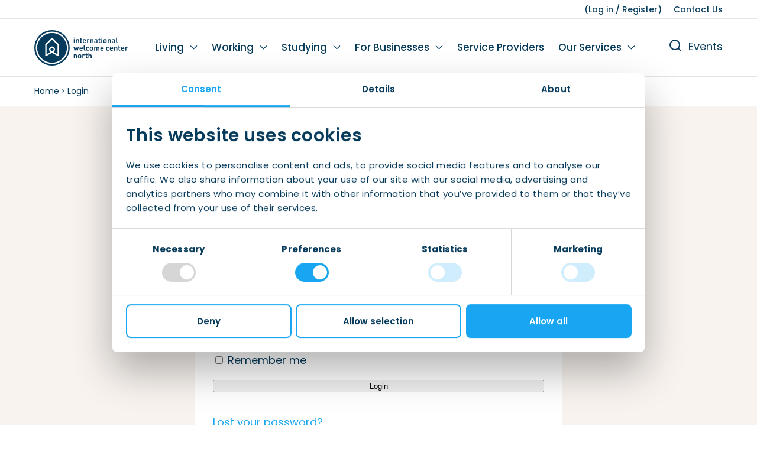

--- FILE ---
content_type: text/html; charset=UTF-8
request_url: https://iwcn.nl/login/?redirect_to=https://iwcn.nl/events/international-coffee-morning-in-groningen-copy/
body_size: 13955
content:

<!doctype html>
<html lang="en-US">
<head>
	<meta http-equiv="X-UA-Compatible" content="IE=edge">
	<meta charset="UTF-8" />
	<meta name="viewport" content="width=device-width, initial-scale=1">

	<link rel="shortcut icon" href="https://iwcn.nl/app/themes/iwcn/favicon.ico" />
	<link rel="pingback" href="https://iwcn.nl/wp/xmlrpc.php" />

	<script id="Cookiebot" src="https://consent.cookiebot.com/uc.js" data-cbid="deff32a5-3fb6-4eae-8e62-743fac24df00" data-blockingmode="auto" type="text/javascript"></script>
	<meta name='robots' content='index, follow, max-image-preview:large, max-snippet:-1, max-video-preview:-1' />
	<style>img:is([sizes="auto" i], [sizes^="auto," i]) { contain-intrinsic-size: 3000px 1500px }</style>
	<meta name="dlm-version" content="5.1.6">
	<!-- This site is optimized with the Yoast SEO plugin v26.8 - https://yoast.com/product/yoast-seo-wordpress/ -->
	<title>Login - IWCN</title>
	<link rel="canonical" href="https://iwcn.nl/login/" />
	<meta property="og:locale" content="en_US" />
	<meta property="og:type" content="article" />
	<meta property="og:title" content="Login - IWCN" />
	<meta property="og:url" content="https://iwcn.nl/login/" />
	<meta property="og:site_name" content="IWCN" />
	<meta property="article:publisher" content="https://www.facebook.com/iwcn.nl/" />
	<meta name="twitter:card" content="summary_large_image" />
	<script type="application/ld+json" class="yoast-schema-graph">{"@context":"https://schema.org","@graph":[{"@type":"WebPage","@id":"https://iwcn.nl/login/","url":"https://iwcn.nl/login/","name":"Login - IWCN","isPartOf":{"@id":"https://iwcn.nl/#website"},"datePublished":"2023-05-22T12:01:38+00:00","breadcrumb":{"@id":"https://iwcn.nl/login/#breadcrumb"},"inLanguage":"en-US","potentialAction":[{"@type":"ReadAction","target":["https://iwcn.nl/login/"]}]},{"@type":"BreadcrumbList","@id":"https://iwcn.nl/login/#breadcrumb","itemListElement":[{"@type":"ListItem","position":1,"name":"Home","item":"https://iwcn.nl/"},{"@type":"ListItem","position":2,"name":"Login"}]},{"@type":"WebSite","@id":"https://iwcn.nl/#website","url":"https://iwcn.nl/","name":"IWCN","description":"The International Welcome Center North","publisher":{"@id":"https://iwcn.nl/#organization"},"potentialAction":[{"@type":"SearchAction","target":{"@type":"EntryPoint","urlTemplate":"https://iwcn.nl/?s={search_term_string}"},"query-input":{"@type":"PropertyValueSpecification","valueRequired":true,"valueName":"search_term_string"}}],"inLanguage":"en-US"},{"@type":"Organization","@id":"https://iwcn.nl/#organization","name":"IWCN (International Welcome Center North)","url":"https://iwcn.nl/","logo":{"@type":"ImageObject","inLanguage":"en-US","@id":"https://iwcn.nl/#/schema/logo/image/","url":"https://iwcn.nl/app/uploads/2023/07/cropped-Logo_IWCN_sRGB.png","contentUrl":"https://iwcn.nl/app/uploads/2023/07/cropped-Logo_IWCN_sRGB.png","width":264,"height":100,"caption":"IWCN (International Welcome Center North)"},"image":{"@id":"https://iwcn.nl/#/schema/logo/image/"},"sameAs":["https://www.facebook.com/iwcn.nl/","https://www.instagram.com/iwcn.nl/","http://linkedin.com/company/iwcn-nl"]}]}</script>
	<!-- / Yoast SEO plugin. -->


<link rel='dns-prefetch' href='//www.googletagmanager.com' />
<link rel='stylesheet' id='wp-block-library-css' href='https://iwcn.nl/wp/wp-includes/css/dist/block-library/style.min.css?ver=6.8.3' media='all' />
<style id='classic-theme-styles-inline-css'>
/*! This file is auto-generated */
.wp-block-button__link{color:#fff;background-color:#32373c;border-radius:9999px;box-shadow:none;text-decoration:none;padding:calc(.667em + 2px) calc(1.333em + 2px);font-size:1.125em}.wp-block-file__button{background:#32373c;color:#fff;text-decoration:none}
</style>
<link rel='stylesheet' id='wc-memberships-blocks-css' href='https://iwcn.nl/app/plugins/woocommerce-memberships/assets/css/blocks/wc-memberships-blocks.min.css?ver=1.27.2' media='all' />
<style id='global-styles-inline-css'>
:root{--wp--preset--aspect-ratio--square: 1;--wp--preset--aspect-ratio--4-3: 4/3;--wp--preset--aspect-ratio--3-4: 3/4;--wp--preset--aspect-ratio--3-2: 3/2;--wp--preset--aspect-ratio--2-3: 2/3;--wp--preset--aspect-ratio--16-9: 16/9;--wp--preset--aspect-ratio--9-16: 9/16;--wp--preset--color--black: #000000;--wp--preset--color--cyan-bluish-gray: #abb8c3;--wp--preset--color--white: #ffffff;--wp--preset--color--pale-pink: #f78da7;--wp--preset--color--vivid-red: #cf2e2e;--wp--preset--color--luminous-vivid-orange: #ff6900;--wp--preset--color--luminous-vivid-amber: #fcb900;--wp--preset--color--light-green-cyan: #7bdcb5;--wp--preset--color--vivid-green-cyan: #00d084;--wp--preset--color--pale-cyan-blue: #8ed1fc;--wp--preset--color--vivid-cyan-blue: #0693e3;--wp--preset--color--vivid-purple: #9b51e0;--wp--preset--gradient--vivid-cyan-blue-to-vivid-purple: linear-gradient(135deg,rgba(6,147,227,1) 0%,rgb(155,81,224) 100%);--wp--preset--gradient--light-green-cyan-to-vivid-green-cyan: linear-gradient(135deg,rgb(122,220,180) 0%,rgb(0,208,130) 100%);--wp--preset--gradient--luminous-vivid-amber-to-luminous-vivid-orange: linear-gradient(135deg,rgba(252,185,0,1) 0%,rgba(255,105,0,1) 100%);--wp--preset--gradient--luminous-vivid-orange-to-vivid-red: linear-gradient(135deg,rgba(255,105,0,1) 0%,rgb(207,46,46) 100%);--wp--preset--gradient--very-light-gray-to-cyan-bluish-gray: linear-gradient(135deg,rgb(238,238,238) 0%,rgb(169,184,195) 100%);--wp--preset--gradient--cool-to-warm-spectrum: linear-gradient(135deg,rgb(74,234,220) 0%,rgb(151,120,209) 20%,rgb(207,42,186) 40%,rgb(238,44,130) 60%,rgb(251,105,98) 80%,rgb(254,248,76) 100%);--wp--preset--gradient--blush-light-purple: linear-gradient(135deg,rgb(255,206,236) 0%,rgb(152,150,240) 100%);--wp--preset--gradient--blush-bordeaux: linear-gradient(135deg,rgb(254,205,165) 0%,rgb(254,45,45) 50%,rgb(107,0,62) 100%);--wp--preset--gradient--luminous-dusk: linear-gradient(135deg,rgb(255,203,112) 0%,rgb(199,81,192) 50%,rgb(65,88,208) 100%);--wp--preset--gradient--pale-ocean: linear-gradient(135deg,rgb(255,245,203) 0%,rgb(182,227,212) 50%,rgb(51,167,181) 100%);--wp--preset--gradient--electric-grass: linear-gradient(135deg,rgb(202,248,128) 0%,rgb(113,206,126) 100%);--wp--preset--gradient--midnight: linear-gradient(135deg,rgb(2,3,129) 0%,rgb(40,116,252) 100%);--wp--preset--font-size--small: 13px;--wp--preset--font-size--medium: 20px;--wp--preset--font-size--large: 36px;--wp--preset--font-size--x-large: 42px;--wp--preset--spacing--20: 0.44rem;--wp--preset--spacing--30: 0.67rem;--wp--preset--spacing--40: 1rem;--wp--preset--spacing--50: 1.5rem;--wp--preset--spacing--60: 2.25rem;--wp--preset--spacing--70: 3.38rem;--wp--preset--spacing--80: 5.06rem;--wp--preset--shadow--natural: 6px 6px 9px rgba(0, 0, 0, 0.2);--wp--preset--shadow--deep: 12px 12px 50px rgba(0, 0, 0, 0.4);--wp--preset--shadow--sharp: 6px 6px 0px rgba(0, 0, 0, 0.2);--wp--preset--shadow--outlined: 6px 6px 0px -3px rgba(255, 255, 255, 1), 6px 6px rgba(0, 0, 0, 1);--wp--preset--shadow--crisp: 6px 6px 0px rgba(0, 0, 0, 1);}:where(.is-layout-flex){gap: 0.5em;}:where(.is-layout-grid){gap: 0.5em;}body .is-layout-flex{display: flex;}.is-layout-flex{flex-wrap: wrap;align-items: center;}.is-layout-flex > :is(*, div){margin: 0;}body .is-layout-grid{display: grid;}.is-layout-grid > :is(*, div){margin: 0;}:where(.wp-block-columns.is-layout-flex){gap: 2em;}:where(.wp-block-columns.is-layout-grid){gap: 2em;}:where(.wp-block-post-template.is-layout-flex){gap: 1.25em;}:where(.wp-block-post-template.is-layout-grid){gap: 1.25em;}.has-black-color{color: var(--wp--preset--color--black) !important;}.has-cyan-bluish-gray-color{color: var(--wp--preset--color--cyan-bluish-gray) !important;}.has-white-color{color: var(--wp--preset--color--white) !important;}.has-pale-pink-color{color: var(--wp--preset--color--pale-pink) !important;}.has-vivid-red-color{color: var(--wp--preset--color--vivid-red) !important;}.has-luminous-vivid-orange-color{color: var(--wp--preset--color--luminous-vivid-orange) !important;}.has-luminous-vivid-amber-color{color: var(--wp--preset--color--luminous-vivid-amber) !important;}.has-light-green-cyan-color{color: var(--wp--preset--color--light-green-cyan) !important;}.has-vivid-green-cyan-color{color: var(--wp--preset--color--vivid-green-cyan) !important;}.has-pale-cyan-blue-color{color: var(--wp--preset--color--pale-cyan-blue) !important;}.has-vivid-cyan-blue-color{color: var(--wp--preset--color--vivid-cyan-blue) !important;}.has-vivid-purple-color{color: var(--wp--preset--color--vivid-purple) !important;}.has-black-background-color{background-color: var(--wp--preset--color--black) !important;}.has-cyan-bluish-gray-background-color{background-color: var(--wp--preset--color--cyan-bluish-gray) !important;}.has-white-background-color{background-color: var(--wp--preset--color--white) !important;}.has-pale-pink-background-color{background-color: var(--wp--preset--color--pale-pink) !important;}.has-vivid-red-background-color{background-color: var(--wp--preset--color--vivid-red) !important;}.has-luminous-vivid-orange-background-color{background-color: var(--wp--preset--color--luminous-vivid-orange) !important;}.has-luminous-vivid-amber-background-color{background-color: var(--wp--preset--color--luminous-vivid-amber) !important;}.has-light-green-cyan-background-color{background-color: var(--wp--preset--color--light-green-cyan) !important;}.has-vivid-green-cyan-background-color{background-color: var(--wp--preset--color--vivid-green-cyan) !important;}.has-pale-cyan-blue-background-color{background-color: var(--wp--preset--color--pale-cyan-blue) !important;}.has-vivid-cyan-blue-background-color{background-color: var(--wp--preset--color--vivid-cyan-blue) !important;}.has-vivid-purple-background-color{background-color: var(--wp--preset--color--vivid-purple) !important;}.has-black-border-color{border-color: var(--wp--preset--color--black) !important;}.has-cyan-bluish-gray-border-color{border-color: var(--wp--preset--color--cyan-bluish-gray) !important;}.has-white-border-color{border-color: var(--wp--preset--color--white) !important;}.has-pale-pink-border-color{border-color: var(--wp--preset--color--pale-pink) !important;}.has-vivid-red-border-color{border-color: var(--wp--preset--color--vivid-red) !important;}.has-luminous-vivid-orange-border-color{border-color: var(--wp--preset--color--luminous-vivid-orange) !important;}.has-luminous-vivid-amber-border-color{border-color: var(--wp--preset--color--luminous-vivid-amber) !important;}.has-light-green-cyan-border-color{border-color: var(--wp--preset--color--light-green-cyan) !important;}.has-vivid-green-cyan-border-color{border-color: var(--wp--preset--color--vivid-green-cyan) !important;}.has-pale-cyan-blue-border-color{border-color: var(--wp--preset--color--pale-cyan-blue) !important;}.has-vivid-cyan-blue-border-color{border-color: var(--wp--preset--color--vivid-cyan-blue) !important;}.has-vivid-purple-border-color{border-color: var(--wp--preset--color--vivid-purple) !important;}.has-vivid-cyan-blue-to-vivid-purple-gradient-background{background: var(--wp--preset--gradient--vivid-cyan-blue-to-vivid-purple) !important;}.has-light-green-cyan-to-vivid-green-cyan-gradient-background{background: var(--wp--preset--gradient--light-green-cyan-to-vivid-green-cyan) !important;}.has-luminous-vivid-amber-to-luminous-vivid-orange-gradient-background{background: var(--wp--preset--gradient--luminous-vivid-amber-to-luminous-vivid-orange) !important;}.has-luminous-vivid-orange-to-vivid-red-gradient-background{background: var(--wp--preset--gradient--luminous-vivid-orange-to-vivid-red) !important;}.has-very-light-gray-to-cyan-bluish-gray-gradient-background{background: var(--wp--preset--gradient--very-light-gray-to-cyan-bluish-gray) !important;}.has-cool-to-warm-spectrum-gradient-background{background: var(--wp--preset--gradient--cool-to-warm-spectrum) !important;}.has-blush-light-purple-gradient-background{background: var(--wp--preset--gradient--blush-light-purple) !important;}.has-blush-bordeaux-gradient-background{background: var(--wp--preset--gradient--blush-bordeaux) !important;}.has-luminous-dusk-gradient-background{background: var(--wp--preset--gradient--luminous-dusk) !important;}.has-pale-ocean-gradient-background{background: var(--wp--preset--gradient--pale-ocean) !important;}.has-electric-grass-gradient-background{background: var(--wp--preset--gradient--electric-grass) !important;}.has-midnight-gradient-background{background: var(--wp--preset--gradient--midnight) !important;}.has-small-font-size{font-size: var(--wp--preset--font-size--small) !important;}.has-medium-font-size{font-size: var(--wp--preset--font-size--medium) !important;}.has-large-font-size{font-size: var(--wp--preset--font-size--large) !important;}.has-x-large-font-size{font-size: var(--wp--preset--font-size--x-large) !important;}
:where(.wp-block-post-template.is-layout-flex){gap: 1.25em;}:where(.wp-block-post-template.is-layout-grid){gap: 1.25em;}
:where(.wp-block-columns.is-layout-flex){gap: 2em;}:where(.wp-block-columns.is-layout-grid){gap: 2em;}
:root :where(.wp-block-pullquote){font-size: 1.5em;line-height: 1.6;}
</style>
<link rel='stylesheet' id='woocommerce-layout-css' href='https://iwcn.nl/app/plugins/woocommerce/assets/css/woocommerce-layout.css?ver=10.2.3' media='all' />
<link rel='stylesheet' id='woocommerce-smallscreen-css' href='https://iwcn.nl/app/plugins/woocommerce/assets/css/woocommerce-smallscreen.css?ver=10.2.3' media='only screen and (max-width: 768px)' />
<style id='woocommerce-inline-inline-css'>
.woocommerce form .form-row .required { visibility: visible; }
</style>
<link rel='stylesheet' id='brands-styles-css' href='https://iwcn.nl/app/plugins/woocommerce/assets/css/brands.css?ver=10.2.3' media='all' />
<link rel='stylesheet' id='wc-memberships-frontend-css' href='https://iwcn.nl/app/plugins/woocommerce-memberships/assets/css/frontend/wc-memberships-frontend.min.css?ver=1.27.2' media='all' />
<link rel='stylesheet' id='main-css' href='https://iwcn.nl/app/themes/iwcn/assets/css/main.css?ver=6.8.3' media='all' />
<link rel='stylesheet' id='select2-css' href='https://iwcn.nl/app/plugins/woocommerce/assets/css/select2.css?ver=10.2.3' media='all' />
<link rel='stylesheet' id='searchwp-forms-css' href='https://iwcn.nl/app/plugins/searchwp-live-ajax-search/assets/styles/frontend/search-forms.min.css?ver=1.8.6' media='all' />
<script src="https://iwcn.nl/wp/wp-includes/js/jquery/jquery.min.js?ver=3.7.1" id="jquery-core-js"></script>
<script id="woocommerce_settings-js-extra">
var ajax_object = {"ajax_url":"https:\/\/iwcn.nl\/wp\/wp-admin\/admin-ajax.php"};
</script>
<script src="https://iwcn.nl/app/mu-plugins/junction-instellingen/assets/js/class-woocommerce-settings.js?ver=6.8.3" id="woocommerce_settings-js"></script>
<script src="https://iwcn.nl/app/plugins/woocommerce/assets/js/jquery-blockui/jquery.blockUI.min.js?ver=2.7.0-wc.10.2.3" id="jquery-blockui-js" data-wp-strategy="defer"></script>
<script id="wc-add-to-cart-js-extra">
var wc_add_to_cart_params = {"ajax_url":"\/wp\/wp-admin\/admin-ajax.php","wc_ajax_url":"\/?wc-ajax=%%endpoint%%","i18n_view_cart":"View cart","cart_url":"https:\/\/iwcn.nl\/checkout\/","is_cart":"","cart_redirect_after_add":"no"};
</script>
<script src="https://iwcn.nl/app/plugins/woocommerce/assets/js/frontend/add-to-cart.min.js?ver=10.2.3" id="wc-add-to-cart-js" defer data-wp-strategy="defer"></script>
<script src="https://iwcn.nl/app/plugins/woocommerce/assets/js/js-cookie/js.cookie.min.js?ver=2.1.4-wc.10.2.3" id="js-cookie-js" data-wp-strategy="defer"></script>

<!-- Google tag (gtag.js) snippet added by Site Kit -->
<!-- Google Analytics snippet added by Site Kit -->
<script src="https://www.googletagmanager.com/gtag/js?id=GT-NMLLBGS" id="google_gtagjs-js" async></script>
<script id="google_gtagjs-js-after">
window.dataLayer = window.dataLayer || [];function gtag(){dataLayer.push(arguments);}
gtag("set","linker",{"domains":["iwcn.nl"]});
gtag("js", new Date());
gtag("set", "developer_id.dZTNiMT", true);
gtag("config", "GT-NMLLBGS", {"googlesitekit_post_type":"page"});
 window._googlesitekit = window._googlesitekit || {}; window._googlesitekit.throttledEvents = []; window._googlesitekit.gtagEvent = (name, data) => { var key = JSON.stringify( { name, data } ); if ( !! window._googlesitekit.throttledEvents[ key ] ) { return; } window._googlesitekit.throttledEvents[ key ] = true; setTimeout( () => { delete window._googlesitekit.throttledEvents[ key ]; }, 5 ); gtag( "event", name, { ...data, event_source: "site-kit" } ); };
</script>
<link rel="EditURI" type="application/rsd+xml" title="RSD" href="https://iwcn.nl/wp/xmlrpc.php?rsd" />
<link rel='shortlink' href='https://iwcn.nl/?p=270' />
<!-- Google Tag Manager -->
<script>(function(w,d,s,l,i){w[l]=w[l]||[];w[l].push({'gtm.start':
new Date().getTime(),event:'gtm.js'});var f=d.getElementsByTagName(s)[0],
j=d.createElement(s),dl=l!='dataLayer'?'&l='+l:'';j.async=true;j.src=
'https://www.googletagmanager.com/gtm.js?id='+i+dl;f.parentNode.insertBefore(j,f);
})(window,document,'script','dataLayer','GTM-M6MPH5TK');</script>
<!-- End Google Tag Manager --><meta name="generator" content="Site Kit by Google 1.165.0" />	<noscript><style>.woocommerce-product-gallery{ opacity: 1 !important; }</style></noscript>
	<link rel="icon" href="https://iwcn.nl/app/uploads/2023/07/favicon-iwcn-100x100.png" sizes="32x32" />
<link rel="icon" href="https://iwcn.nl/app/uploads/2023/07/favicon-iwcn.png" sizes="192x192" />
<link rel="apple-touch-icon" href="https://iwcn.nl/app/uploads/2023/07/favicon-iwcn.png" />
<meta name="msapplication-TileImage" content="https://iwcn.nl/app/uploads/2023/07/favicon-iwcn.png" />
</head>
<body class="wp-singular page-template page-template-tpl-login page-template-tpl-login-php page page-id-270 wp-custom-logo wp-theme-iwcn theme-iwcn woocommerce-no-js">
<!-- Google Tag Manager (noscript) -->
<noscript><iframe src="https://www.googletagmanager.com/ns.html?id=GTM-M6MPH5TK"
height="0" width="0" style="display:none;visibility:hidden"></iframe></noscript>
<!-- End Google Tag Manager (noscript) -->
<header class="o-header js-headerScroll">

	<div class="o-header__top">

		<div class="o-header__topInner u-container">

			<div class="o-header__topLeft"></div>

			<div class="o-header__topRight">
				<ul class='o-header__topMenu u-listUnstyled u-fs14 u-fw500'><li><a href='https://iwcn.nl/my-account/'></a>&nbsp;(<a href='https://iwcn.nl/my-account/'>Log in</a>&nbsp;/&nbsp;<a href='https://iwcn.nl/registration/'>Register</a>)</li><li><a href='https://iwcn.nl/contact-us/'>Contact Us</a></li></ul>			</div>

		</div>

	</div>

	<div class="o-header__main">

		<div class="o-header__mainInner u-container">

			<div class="o-header__logoHolder">

				<a class="o-header__logoWrap" href="https://iwcn.nl">
					<img class="o-header__logo" src="https://iwcn.nl/app/themes/iwcn/assets/img/logo.svg">
				</a>
			
			</div>

			<div class="o-header__navigationSearch">

				<div class="o-header__search js-searchHeader">

					<form class="m-search u-colorPrimary js-searchForm" action="https://iwcn.nl" method="GET">
    <div class="m-search__inner">

        <input class="m-search__input js-searchInput u-fw500 u-colorPrimary"   data-swplive="true" autocomplete="off" type="text" name="s" placeholder="What are you looking for?" data-placeholder="What are you looking for?">

        <div class="m-search__inputHolder">
            <div class="m-search__toggleFastSearch js-toggleFastSearch"></div>
            <ul class="m-search__inputTags js-searchInputTags u-listUnstyled"></ul>
            <div class="m-search__submit">
                <div class="m-search__clear u-cursorPointer u-fw500 u-colorPrimaryLight js-searchClear">clear</div>
                <button class="m-search__submitButton a-button js-submitSearch" type="submit">Search</button>
            </div>
        </div>

        <div class="m-search__autocompleteBox js-searchAutoComplete"></div>

        <div class="m-search__fastSearch js-fastSearch">
            <div class="m-search__fastSearchTitle u-fs12 u-fw500 u-colorPrimaryLight">Fast search</div>
            <ul class="m-search__fastSearchList u-listUnstyled">
                <li><div class='a-label -hover js-searchTag js-searchShowChildren' data-parent='10'>Living</div></li><li><div class='a-label -hover js-searchTag js-searchShowChildren' data-parent='15'>Working</div></li><li><div class='a-label -hover js-searchTag js-searchShowChildren' data-parent='16'>Studying</div></li><li><div class='a-label -hover js-searchTag js-searchShowChildren' data-parent='17'>Business</div></li><li><div class='a-label -hover js-searchTag js-searchShowChildren' data-parent='11'>About Us</div></li><li><a class='a-label' href='https://iwcn.nl/service-providers' ''>Service providers</a></li>            </ul>
        </div>
                <div class="m-search__fastSearchChildren js-searchFastChildren" data-children="10">
            <div class="m-search__fastSearchTitle u-fs12 u-fw500 u-colorPrimaryLight">Categories in: Living</div>
            <ul class="m-search__fastSearchList u-listUnstyled">
                                    <li>
                        <div class='a-label -hover js-searchTag js-searchHideChildren js-searchFormAction' data-url='https://iwcn.nl/living/dutch-customs-and-cultures/'>Dutch Customs and Culture</div>                    </li>
                                    <li>
                        <div class='a-label -hover js-searchTag js-searchHideChildren js-searchFormAction' data-url='https://iwcn.nl/living/language-classes/'>Language Classes</div>                    </li>
                                    <li>
                        <div class='a-label -hover js-searchTag js-searchHideChildren js-searchFormAction' data-url='https://iwcn.nl/living/legal-matters/'>Legal Matters</div>                    </li>
                                    <li>
                        <div class='a-label -hover js-searchTag js-searchHideChildren js-searchFormAction' data-url='https://iwcn.nl/ukraine/'>Ukraine</div>                    </li>
                                    <li>
                        <div class='a-label -hover js-searchTag js-searchHideChildren js-searchFormAction' data-url='https://iwcn.nl/living/leisure/'>Leisure</div>                    </li>
                                    <li>
                        <div class='a-label -hover js-searchTag js-searchHideChildren js-searchFormAction' data-url='https://iwcn.nl/living/child-care/'>Childcare</div>                    </li>
                                    <li>
                        <div class='a-label -hover js-searchTag js-searchHideChildren js-searchFormAction' data-url='https://iwcn.nl/living/pets/'>Pets</div>                    </li>
                                    <li>
                        <div class='a-label -hover js-searchTag js-searchHideChildren js-searchFormAction' data-url='https://iwcn.nl/living/housing/living-expenses/'>Living Expenses</div>                    </li>
                                    <li>
                        <div class='a-label -hover js-searchTag js-searchHideChildren js-searchFormAction' data-url='https://iwcn.nl/living/taxes-benefits-social-security/'>Taxes, Benefits, and Social security</div>                    </li>
                                    <li>
                        <div class='a-label -hover js-searchTag js-searchHideChildren js-searchFormAction' data-url='https://iwcn.nl/living/banking_finance/'>Banking &#038; Finance</div>                    </li>
                                    <li>
                        <div class='a-label -hover js-searchTag js-searchHideChildren js-searchFormAction' data-url='https://iwcn.nl/checklist-moving-to-the-north/'>Checklist: Moving to the North</div>                    </li>
                                    <li>
                        <div class='a-label -hover js-searchTag js-searchHideChildren js-searchFormAction' data-url='https://iwcn.nl/living/municipal-services/'>Municipal Services</div>                    </li>
                                    <li>
                        <div class='a-label -hover js-searchTag js-searchHideChildren js-searchFormAction' data-url='https://iwcn.nl/living/private-vehicle/'>Private Vehicle</div>                    </li>
                                    <li>
                        <div class='a-label -hover js-searchTag js-searchHideChildren js-searchFormAction' data-url='https://iwcn.nl/living/permits-registration/'>Permits, Registration and Dutch Citizenship</div>                    </li>
                                    <li>
                        <div class='a-label -hover js-searchTag js-searchHideChildren js-searchFormAction' data-url='https://iwcn.nl/living/public-transportation/'>Public Transportation</div>                    </li>
                                    <li>
                        <div class='a-label -hover js-searchTag js-searchHideChildren js-searchFormAction' data-url='https://iwcn.nl/living/housing/'>Housing</div>                    </li>
                                    <li>
                        <div class='a-label -hover js-searchTag js-searchHideChildren js-searchFormAction' data-url='https://iwcn.nl/living/healthcare/'>Healthcare</div>                    </li>
                            </ul>
        </div>
                <div class="m-search__fastSearchChildren js-searchFastChildren" data-children="15">
            <div class="m-search__fastSearchTitle u-fs12 u-fw500 u-colorPrimaryLight">Categories in: Working</div>
            <ul class="m-search__fastSearchList u-listUnstyled">
                                    <li>
                        <div class='a-label -hover js-searchTag js-searchHideChildren js-searchFormAction' data-url='https://iwcn.nl/work-permits/'>Work Permits</div>                    </li>
                                    <li>
                        <div class='a-label -hover js-searchTag js-searchHideChildren js-searchFormAction' data-url='https://iwcn.nl/work/volunteering/'>Volunteering</div>                    </li>
                                    <li>
                        <div class='a-label -hover js-searchTag js-searchHideChildren js-searchFormAction' data-url='https://iwcn.nl/work/finding-a-job/'>Finding a Job</div>                    </li>
                                    <li>
                        <div class='a-label -hover js-searchTag js-searchHideChildren js-searchFormAction' data-url='https://iwcn.nl/work/unemployment/'>Unemployment</div>                    </li>
                                    <li>
                        <div class='a-label -hover js-searchTag js-searchHideChildren js-searchFormAction' data-url='https://iwcn.nl/work/leave-schemes/'>Leave Schemes</div>                    </li>
                                    <li>
                        <div class='a-label -hover js-searchTag js-searchHideChildren js-searchFormAction' data-url='https://iwcn.nl/work/pensions/'>Pensions</div>                    </li>
                                    <li>
                        <div class='a-label -hover js-searchTag js-searchHideChildren js-searchFormAction' data-url='https://iwcn.nl/work/employment-contracts/'>Employment Contracts</div>                    </li>
                                    <li>
                        <div class='a-label -hover js-searchTag js-searchHideChildren js-searchFormAction' data-url='https://iwcn.nl/work/work-hours-and-conditions/'>Work Hours and Conditions</div>                    </li>
                                    <li>
                        <div class='a-label -hover js-searchTag js-searchHideChildren js-searchFormAction' data-url='https://iwcn.nl/living/taxes-benefits-social-security/dutch-income-tax-system/'>Dutch Income Tax System</div>                    </li>
                            </ul>
        </div>
                <div class="m-search__fastSearchChildren js-searchFastChildren" data-children="16">
            <div class="m-search__fastSearchTitle u-fs12 u-fw500 u-colorPrimaryLight">Categories in: Studying</div>
            <ul class="m-search__fastSearchList u-listUnstyled">
                                    <li>
                        <div class='a-label -hover js-searchTag js-searchHideChildren js-searchFormAction' data-url='https://iwcn.nl/study/working-while-studying/'>Working While Studying</div>                    </li>
                                    <li>
                        <div class='a-label -hover js-searchTag js-searchHideChildren js-searchFormAction' data-url='https://iwcn.nl/study/job-opportunities-after-graduation/'>Job Opportunities after Graduation</div>                    </li>
                                    <li>
                        <div class='a-label -hover js-searchTag js-searchHideChildren js-searchFormAction' data-url='https://iwcn.nl/study/international-students/'>International Students</div>                    </li>
                                    <li>
                        <div class='a-label -hover js-searchTag js-searchHideChildren js-searchFormAction' data-url='https://iwcn.nl/study/dutch-education-system/'>Dutch Education System</div>                    </li>
                            </ul>
        </div>
                <div class="m-search__fastSearchChildren js-searchFastChildren" data-children="17">
            <div class="m-search__fastSearchTitle u-fs12 u-fw500 u-colorPrimaryLight">Categories in: Business</div>
            <ul class="m-search__fastSearchList u-listUnstyled">
                                    <li>
                        <div class='a-label -hover js-searchTag js-searchHideChildren js-searchFormAction' data-url='https://iwcn.nl/business/leading-business-sectors/'>Leading Business Sectors</div>                    </li>
                                    <li>
                        <div class='a-label -hover js-searchTag js-searchHideChildren js-searchFormAction' data-url='https://iwcn.nl/business/advice-and-networking-organisations/'>Advice and Networking Organisations</div>                    </li>
                                    <li>
                        <div class='a-label -hover js-searchTag js-searchHideChildren js-searchFormAction' data-url='https://iwcn.nl/business/hiring-non-eu-employees/'>Hiring Non-EU Employees</div>                    </li>
                                    <li>
                        <div class='a-label -hover js-searchTag js-searchHideChildren js-searchFormAction' data-url='https://iwcn.nl/business/sources-of-financing/'>Sources of Financing</div>                    </li>
                                    <li>
                        <div class='a-label -hover js-searchTag js-searchHideChildren js-searchFormAction' data-url='https://iwcn.nl/business/moving-a-business/'>Moving a Business</div>                    </li>
                                    <li>
                        <div class='a-label -hover js-searchTag js-searchHideChildren js-searchFormAction' data-url='https://iwcn.nl/business/starting-a-business/'>Starting a Business</div>                    </li>
                            </ul>
        </div>
                <div class="m-search__fastSearchChildren js-searchFastChildren" data-children="11">
            <div class="m-search__fastSearchTitle u-fs12 u-fw500 u-colorPrimaryLight">Categories in: About Us</div>
            <ul class="m-search__fastSearchList u-listUnstyled">
                                    <li>
                        <div class='a-label -hover js-searchTag js-searchHideChildren js-searchFormAction' data-url='https://iwcn.nl/about-iwcn/knowledge-bank/'>Knowledge Bank</div>                    </li>
                                    <li>
                        <div class='a-label -hover js-searchTag js-searchHideChildren js-searchFormAction' data-url='https://iwcn.nl/about-iwcn/founders-and-supporters/'>Founders and Supporters</div>                    </li>
                                    <li>
                        <div class='a-label -hover js-searchTag js-searchHideChildren js-searchFormAction' data-url='https://iwcn.nl/about-iwcn/our-teams/'>Our Teams</div>                    </li>
                                    <li>
                        <div class='a-label -hover js-searchTag js-searchHideChildren js-searchFormAction' data-url='https://iwcn.nl/about-iwcn/for-press/'>For Press</div>                    </li>
                                    <li>
                        <div class='a-label -hover js-searchTag js-searchHideChildren js-searchFormAction' data-url='https://iwcn.nl/about-iwcn/facts-and-figures/'>Facts and Figures</div>                    </li>
                                    <li>
                        <div class='a-label -hover js-searchTag js-searchHideChildren js-searchFormAction' data-url='https://iwcn.nl/about-iwcn/iwcn-news/'>IWCN News</div>                    </li>
                                    <li>
                        <div class='a-label -hover js-searchTag js-searchHideChildren js-searchFormAction' data-url='https://iwcn.nl/about-iwcn/our-story/'>Our History</div>                    </li>
                                    <li>
                        <div class='a-label -hover js-searchTag js-searchHideChildren js-searchFormAction' data-url='https://iwcn.nl/about-iwcn/honorary-consuls/'>Honorary Consuls</div>                    </li>
                            </ul>
        </div>
            </div>
</form>
				</div>

				<nav class="m-navigation js-navigation">

					<div class="m-navigation__holder">
						
						<div class="m-navigation__inner">

							<ul id="menu-main" class="m-navigation__items u-listUnstyled u-fw500"><li id="menu-item-210" class="menu-item menu-item-type-post_type menu-item-object-info menu-item-has-children menu-item-210"><a href="https://iwcn.nl/living/">Living</a>
<ul class="sub-menu">
	<li id="menu-item-384" class="menu-item menu-item-type-post_type menu-item-object-info menu-item-384"><a href="https://iwcn.nl/living/">Living</a></li>
	<li id="menu-item-7609" class="menu-item menu-item-type-custom menu-item-object-custom menu-item-7609"><a href="https://iwcn.nl/checklist-moving-to-the-north/">Checklist moving to the Netherlands</a></li>
	<li id="menu-item-373" class="menu-item menu-item-type-post_type menu-item-object-info menu-item-373"><a href="https://iwcn.nl/living/housing/">Housing</a></li>
	<li id="menu-item-6308" class="menu-item menu-item-type-custom menu-item-object-custom menu-item-6308"><a href="https://iwcn.nl/living/housing/living-expenses/">Living Expenses</a></li>
	<li id="menu-item-1598" class="menu-item menu-item-type-custom menu-item-object-custom menu-item-1598"><a href="https://iwcn.nl/live/permits-registration/">Permits, Registration and Dutch Citizenship</a></li>
	<li id="menu-item-2783" class="menu-item menu-item-type-post_type menu-item-object-info menu-item-2783"><a href="https://iwcn.nl/living/municipal-services/">Municipal Services</a></li>
	<li id="menu-item-3785" class="menu-item menu-item-type-post_type menu-item-object-info menu-item-3785"><a href="https://iwcn.nl/living/banking_finance/">Banking &#038; Finance</a></li>
	<li id="menu-item-374" class="menu-item menu-item-type-post_type menu-item-object-info menu-item-374"><a href="https://iwcn.nl/living/healthcare/">Healthcare</a></li>
	<li id="menu-item-6307" class="menu-item menu-item-type-custom menu-item-object-custom menu-item-6307"><a href="https://iwcn.nl/living/child-care/">Childcare</a></li>
	<li id="menu-item-1551" class="menu-item menu-item-type-custom menu-item-object-custom menu-item-1551"><a href="https://iwcn.nl/living/taxes-benefits-social-security/">Taxes, Benefits, and Social Security</a></li>
	<li id="menu-item-1562" class="menu-item menu-item-type-custom menu-item-object-custom menu-item-1562"><a href="https://iwcn.nl/living/transportation/">Private Vehicle</a></li>
	<li id="menu-item-380" class="menu-item menu-item-type-post_type menu-item-object-info menu-item-380"><a href="https://iwcn.nl/living/public-transportation/">Public Transportation</a></li>
	<li id="menu-item-2788" class="menu-item menu-item-type-post_type menu-item-object-info menu-item-2788"><a href="https://iwcn.nl/living/pets/">Pets</a></li>
	<li id="menu-item-2835" class="menu-item menu-item-type-post_type menu-item-object-info menu-item-2835"><a href="https://iwcn.nl/living/legal-matters/">Legal Matters</a></li>
	<li id="menu-item-7553" class="menu-item menu-item-type-custom menu-item-object-custom menu-item-7553"><a href="https://iwcn.nl/living/dutch-customs-and-cultures/">Dutch Customs and Culture</a></li>
	<li id="menu-item-6326" class="menu-item menu-item-type-custom menu-item-object-custom menu-item-6326"><a href="https://iwcn.nl/living/language-classes/">Language Classes</a></li>
	<li id="menu-item-3256" class="menu-item menu-item-type-post_type menu-item-object-info menu-item-3256"><a href="https://iwcn.nl/living/leisure/">Leisure</a></li>
	<li id="menu-item-7546" class="menu-item menu-item-type-custom menu-item-object-custom menu-item-7546"><a href="https://iwcn.nl/ukraine/">Information for Ukrainian refugees</a></li>
</ul>
</li>
<li id="menu-item-209" class="menu-item menu-item-type-post_type menu-item-object-info menu-item-has-children menu-item-209"><a href="https://iwcn.nl/working-in-the-northern-netherlands/">Working</a>
<ul class="sub-menu">
	<li id="menu-item-2874" class="menu-item menu-item-type-post_type menu-item-object-info menu-item-2874"><a href="https://iwcn.nl/working-in-the-northern-netherlands/">Working</a></li>
	<li id="menu-item-2785" class="menu-item menu-item-type-post_type menu-item-object-info menu-item-2785"><a href="https://iwcn.nl/work/finding-a-job/">Finding a Job</a></li>
	<li id="menu-item-2784" class="menu-item menu-item-type-post_type menu-item-object-info menu-item-2784"><a href="https://iwcn.nl/work/work-hours-and-conditions/">Work Hours and Conditions</a></li>
	<li id="menu-item-3108" class="menu-item menu-item-type-post_type menu-item-object-info menu-item-3108"><a href="https://iwcn.nl/work/employment-contracts/">Employment Contracts</a></li>
	<li id="menu-item-2836" class="menu-item menu-item-type-post_type menu-item-object-info menu-item-2836"><a href="https://iwcn.nl/living/taxes-benefits-social-security/dutch-income-tax-system/">Dutch Income Tax System</a></li>
	<li id="menu-item-2789" class="menu-item menu-item-type-post_type menu-item-object-info menu-item-2789"><a href="https://iwcn.nl/work/leave-schemes/">Leave Schemes</a></li>
	<li id="menu-item-3107" class="menu-item menu-item-type-post_type menu-item-object-info menu-item-3107"><a href="https://iwcn.nl/work/unemployment/">Unemployment</a></li>
	<li id="menu-item-2787" class="menu-item menu-item-type-post_type menu-item-object-info menu-item-2787"><a href="https://iwcn.nl/work/pensions/">Pensions</a></li>
	<li id="menu-item-6328" class="menu-item menu-item-type-custom menu-item-object-custom menu-item-6328"><a href="https://iwcn.nl/work/volunteering/">Volunteering</a></li>
</ul>
</li>
<li id="menu-item-208" class="menu-item menu-item-type-post_type menu-item-object-info menu-item-has-children menu-item-208"><a href="https://iwcn.nl/studying-in-the-northern-netherlands/">Studying</a>
<ul class="sub-menu">
	<li id="menu-item-2875" class="menu-item menu-item-type-post_type menu-item-object-info menu-item-2875"><a href="https://iwcn.nl/studying-in-the-northern-netherlands/">Studying</a></li>
	<li id="menu-item-670" class="menu-item menu-item-type-post_type menu-item-object-info menu-item-670"><a href="https://iwcn.nl/study/dutch-education-system/">Dutch Education System</a></li>
	<li id="menu-item-1047" class="menu-item menu-item-type-post_type menu-item-object-info menu-item-1047"><a href="https://iwcn.nl/study/international-students/">International Students</a></li>
	<li id="menu-item-3784" class="menu-item menu-item-type-post_type menu-item-object-info menu-item-3784"><a href="https://iwcn.nl/study/working-while-studying/">Working While Studying</a></li>
	<li id="menu-item-1555" class="menu-item menu-item-type-custom menu-item-object-custom menu-item-1555"><a href="https://iwcn.nl/study/job-opportunities-after-graduation/">Job Opportunities After Graduation</a></li>
</ul>
</li>
<li id="menu-item-207" class="menu-item menu-item-type-post_type menu-item-object-info menu-item-has-children menu-item-207"><a href="https://iwcn.nl/business/">For Businesses</a>
<ul class="sub-menu">
	<li id="menu-item-3031" class="menu-item menu-item-type-post_type menu-item-object-info menu-item-3031"><a href="https://iwcn.nl/business/">For Businesses</a></li>
	<li id="menu-item-76720" class="menu-item menu-item-type-custom menu-item-object-custom menu-item-76720"><a href="https://iwcn.nl/business-consultation-for-employers/">Business Consultation</a></li>
	<li id="menu-item-7016" class="menu-item menu-item-type-custom menu-item-object-custom menu-item-7016"><a href="https://iwcn.nl/business/leading-business-sectors/">Leading Business Sectors</a></li>
	<li id="menu-item-3030" class="menu-item menu-item-type-post_type menu-item-object-info menu-item-3030"><a href="https://iwcn.nl/business/starting-a-business/">Starting a Business</a></li>
	<li id="menu-item-3029" class="menu-item menu-item-type-post_type menu-item-object-info menu-item-3029"><a href="https://iwcn.nl/business/moving-a-business/">Moving a Business</a></li>
	<li id="menu-item-7014" class="menu-item menu-item-type-custom menu-item-object-custom menu-item-7014"><a href="https://iwcn.nl/business/hiring-non-eu-employees/">Hiring Non-EU Employees</a></li>
	<li id="menu-item-3034" class="menu-item menu-item-type-post_type menu-item-object-info menu-item-3034"><a href="https://iwcn.nl/business/starting-a-business/non-eu-entrepreneurs/">Non-EU Entrepreneurs</a></li>
	<li id="menu-item-3032" class="menu-item menu-item-type-post_type menu-item-object-info menu-item-3032"><a href="https://iwcn.nl/business/starting-a-business/friendship-and-trade-treaties/">Friendship and Trade Treaties</a></li>
	<li id="menu-item-7017" class="menu-item menu-item-type-custom menu-item-object-custom menu-item-7017"><a href="https://iwcn.nl/business/sources-of-financing/">Sources of Financing</a></li>
	<li id="menu-item-7012" class="menu-item menu-item-type-custom menu-item-object-custom menu-item-7012"><a href="https://iwcn.nl/business/advice-and-networking-organisations/">Advice and Networking Organisations</a></li>
</ul>
</li>
<li id="menu-item-383" class="menu-item menu-item-type-post_type_archive menu-item-object-service-partner menu-item-383"><a href="https://iwcn.nl/service-providers/">Service Providers</a></li>
<li id="menu-item-3730" class="menu-item menu-item-type-post_type menu-item-object-info menu-item-has-children menu-item-3730"><a href="https://iwcn.nl/our-services/">Our Services</a>
<ul class="sub-menu">
	<li id="menu-item-20322" class="menu-item menu-item-type-custom menu-item-object-custom menu-item-20322"><a href="https://iwcn.nl/our-services/">Our Services</a></li>
	<li id="menu-item-20269" class="menu-item menu-item-type-custom menu-item-object-custom menu-item-20269"><a href="https://iwcn.nl/our-services/formalities-services/">Formalities Services</a></li>
	<li id="menu-item-2909" class="menu-item menu-item-type-post_type menu-item-object-info menu-item-2909"><a href="https://iwcn.nl/about-us/our-integration-programs/">Integration Programs</a></li>
	<li id="menu-item-20271" class="menu-item menu-item-type-custom menu-item-object-custom menu-item-20271"><a href="https://iwcn.nl/our-services/information-and-events-for-internationals/">Information and Events</a></li>
	<li id="menu-item-20335" class="menu-item menu-item-type-post_type menu-item-object-page menu-item-20335"><a href="https://iwcn.nl/memberships/">Memberships</a></li>
	<li id="menu-item-76719" class="menu-item menu-item-type-custom menu-item-object-custom menu-item-76719"><a href="https://iwcn.nl/personal-consultation/">Personal Consultation</a></li>
	<li id="menu-item-76718" class="menu-item menu-item-type-custom menu-item-object-custom menu-item-76718"><a href="https://iwcn.nl/business-consultation-for-employers/">Business Consultation</a></li>
	<li id="menu-item-2821" class="menu-item menu-item-type-post_type menu-item-object-page menu-item-2821"><a href="https://iwcn.nl/about-iwcn/honorary-consuls/">Honorary Consuls</a></li>
	<li id="menu-item-20275" class="menu-item menu-item-type-custom menu-item-object-custom menu-item-20275"><a href="https://iwcn.nl/our-services/become-iwcn-service-provider/">Service Provider Program</a></li>
	<li id="menu-item-20276" class="menu-item menu-item-type-custom menu-item-object-custom menu-item-20276"><a href="https://iwcn.nl/our-services/welcome-guide/">Welcome Guide</a></li>
	<li id="menu-item-35710" class="menu-item menu-item-type-post_type menu-item-object-page menu-item-35710"><a href="https://iwcn.nl/about-us/">About Us</a></li>
</ul>
</li>
</ul>
															<div class="m-navigation__button">
									<a class="a-button" href="https://iwcn.nl/events/" target="">Events</a>
								</div>
							
						</div>

					</div>

				</nav>

			</div>

			<div class="o-header__right">

				<ul class="o-header__buttons u-listUnstyled">
					<li>
						<div class="o-header__toggleSearch a-button -ghost -smallPaddingX js-toggleSearch">

							<svg class="o-header__openSearch" width="24" height="24" viewBox="0 0 24 24" fill="none" xmlns="http://www.w3.org/2000/svg">
								<path d="M11 19C15.4183 19 19 15.4183 19 11C19 6.58172 15.4183 3 11 3C6.58172 3 3 6.58172 3 11C3 15.4183 6.58172 19 11 19Z" stroke="#073B5B" stroke-width="2" stroke-linecap="round" stroke-linejoin="round"/>
								<path d="M20.9999 20.9999L16.6499 16.6499" stroke="#073B5B" stroke-width="2" stroke-linecap="round" stroke-linejoin="round"/>
							</svg>

							<svg class="o-header__closeSearch" width="24" height="24" viewBox="0 0 24 24" fill="none" xmlns="http://www.w3.org/2000/svg">
								<path d="M18 6L6 18" stroke="#073B5B" stroke-width="2" stroke-linecap="round" stroke-linejoin="round"/>
								<path d="M6 6L18 18" stroke="#073B5B" stroke-width="2" stroke-linecap="round" stroke-linejoin="round"/>
							</svg>

						</div>
					</li>
											<li class="o-header__headerButton">
							<a class="a-button" href="https://iwcn.nl/events/" target="">Events</a>
						</li>
										<li class="o-header__hamburger js-toggleNav">

						<div class="a-button -smallPaddingX ">

							<div class="a-hamburger js-hamburger">

								<div class="a-hamburger__box">
									<span></span>
								</div>

							</div>

						</div>

					</li>
				</ul>

			</div>

		</div>

	</div>

</header>

<div class="o-dim js-dim"></div>
<main>
	<div class="m-breadcrumbs"><div class="m-breadcrumbs__inner u-container u-fs14"><span><span><a href="https://iwcn.nl/">Home</a></span> <div class="m-breadcrumbs__sep"></div> <span class="breadcrumb_last" aria-current="page">Login</span></span></div></div>
    <section class="o-boxedSection -signIn u-bgGray u-pt65 u-pb120">

        <div class="o-boxedSection__inner u-container">

            <div class="o-boxedSection__box u-bgWhite u-borderRadius">

                <h2>IWCN Connect</h2>

                <h3>Log in</h3>

                <div class="woocommerce-notices-wrapper"></div><div class="woocommerce ct-woo-unauthorized"><form class="woocommerce-form woocommerce-form-login login" method="post" >

	
	
	<p class="form-row form-row-first">
		<label for="username">Username or email&nbsp;<span class="required" aria-hidden="true">*</span><span class="screen-reader-text">Required</span></label>
		<input type="text" class="input-text" name="username" id="username" autocomplete="username" required aria-required="true" />
	</p>
	<p class="form-row form-row-last">
		<label for="password">Password&nbsp;<span class="required" aria-hidden="true">*</span><span class="screen-reader-text">Required</span></label>
		<input class="input-text woocommerce-Input" type="password" name="password" id="password" autocomplete="current-password" required aria-required="true" />
	</p>
	<div class="clear"></div>

	
	<p class="form-row">
		<label class="woocommerce-form__label woocommerce-form__label-for-checkbox woocommerce-form-login__rememberme">
			<input class="woocommerce-form__input woocommerce-form__input-checkbox" name="rememberme" type="checkbox" id="rememberme" value="forever" /> <span>Remember me</span>
		</label>
		<input type="hidden" id="woocommerce-login-nonce" name="woocommerce-login-nonce" value="5243b1e5d4" /><input type="hidden" name="_wp_http_referer" value="/login/?redirect_to=https%3A%2F%2Fiwcn.nl%2Fevents%2Finternational-coffee-morning-in-groningen-copy%2F" />		<input type="hidden" name="redirect" value="https://iwcn.nl/my-account/" />
		<button type="submit" class="woocommerce-button button woocommerce-form-login__submit" name="login" value="Login">Login</button>
	</p>
	<p class="lost_password">
		<a href="https://iwcn.nl/my-account/lost-password/">Lost your password?</a>
	</p>

	<div class="clear"></div>

	<input type="hidden" name="redirect" value="https://iwcn.nl/events/international-coffee-morning-in-groningen-copy/" />
</form>
</div>
                <div class="o-boxedSection__signUpLink u-textCenter u-fw600">

                                        Not yet a member? <a class="u-underline u-colorSecondary" href="https://iwcn.nl/registration/">Sign up</a>
                </div>
                
            </div>

        </div>

    </section>

</main>
<footer class="o-footer u-bgPrimary">
    <div class="o-footer__inner u-container">
        <div class="o-footer__main">
            <div class="o-footer__info u-fs14">
                <a class="o-footer__logoWrap u-mb40" href="https://iwcn.nl">
                    <img class="o-footer__logo" src="https://iwcn.nl/app/themes/iwcn/assets/img/logo-white.svg">
                </a>
                <div class="o-footer__address -visiting">
                    <div class="o-footer__title u-fw600">Visiting address:</div>
                    <a class="o-footer__addressLink" target="_blank" href="https://www.google.com/maps/dir//Gedempte Zuiderdiep 98,+9711 HL+Groningen/">
                        Gedempte Zuiderdiep 98,
                        9711 HL,
                        Groningen                    </a>
                    <br><br>
                </div>
                <div class="o-footer__address -postal">
                    <div class="o-footer__title u-fw600">Postal address:</div>
                    <div class="o-footer__address">
                        Gedempte Zuiderdiep 98,
                        9711 HL,
                        Groningen                    </div>
                    <br>
                </div>
                <div class="o-footer__contact">
                    <div class="o-footer__title u-fw600">Contact:</div>
                                            <a class="o-footer__telLink" href="tel:From outside the NL: +31 50 367 7197; from within the NL: 050 367 7197">From outside the NL: +31 50 367 7197; from within the NL: 050 367 7197</a><br>
                    
                                    </div>
                <ul class="o-footer__socials u-listUnstyled">
                    
                        <li>
                            <a href="https://www.facebook.com/iwcn.nl/" target="_blank" class="a-circle -small -ghost">
                                <svg width="10" height="18" viewBox="0 0 10 18" fill="none" xmlns="http://www.w3.org/2000/svg">
                                    <path d="M9.5 3H6.5C5.9477 3 5.5 3.44772 5.5 4V7H9.5C9.6137 6.99748 9.7216 7.0504 9.7892 7.1419C9.8568 7.2334 9.8758 7.352 9.84 7.46L9.1 9.66C9.0318 9.8619 8.8431 9.9984 8.63 10H5.5V17.5C5.5 17.7761 5.2761 18 5 18H2.5C2.22386 18 2 17.7761 2 17.5V10H0.5C0.22386 10 0 9.7761 0 9.5V7.5C0 7.2239 0.22386 7 0.5 7H2V4C2 1.79086 3.7909 0 6 0H9.5C9.7761 0 10 0.22386 10 0.5V2.5C10 2.77614 9.7761 3 9.5 3Z" fill="white"/>
                                </svg>
                            </a>
                        </li>

                    
                    
                        <li>
                            <a href="https://www.instagram.com/iwcn.nl/" target="_blank" class="a-circle -small -ghost">
                                <svg width="18" height="18" viewBox="0 0 18 18" fill="none" xmlns="http://www.w3.org/2000/svg">
                                    <path fill-rule="evenodd" clip-rule="evenodd" d="M13 0H5C2.23858 0 0 2.23858 0 5V13C0 15.7614 2.23858 18 5 18H13C15.7614 18 18 15.7614 18 13V5C18 2.23858 15.7614 0 13 0ZM16.25 13C16.2445 14.7926 14.7926 16.2445 13 16.25H5C3.20735 16.2445 1.75549 14.7926 1.75 13V5C1.75549 3.20735 3.20735 1.75549 5 1.75H13C14.7926 1.75549 16.2445 3.20735 16.25 5V13ZM13.75 5.25C14.3023 5.25 14.75 4.80228 14.75 4.25C14.75 3.69772 14.3023 3.25 13.75 3.25C13.1977 3.25 12.75 3.69772 12.75 4.25C12.75 4.80228 13.1977 5.25 13.75 5.25ZM9 4.5C6.51472 4.5 4.5 6.51472 4.5 9C4.5 11.4853 6.51472 13.5 9 13.5C11.4853 13.5 13.5 11.4853 13.5 9C13.5027 7.8057 13.0294 6.65957 12.1849 5.81508C11.3404 4.97059 10.1943 4.49734 9 4.5ZM6.25 9C6.25 10.5188 7.4812 11.75 9 11.75C10.5188 11.75 11.75 10.5188 11.75 9C11.75 7.4812 10.5188 6.25 9 6.25C7.4812 6.25 6.25 7.4812 6.25 9Z" fill="white"/>
                                </svg>
                            </a>
                        </li>

                    
                    
                    
                        <li>
                            <a href="https://www.linkedin.com/company/9254490?trk=vsrp_companies_res_name&trkInfo=VSRPsearchId%3A2283879201421848306724%2CVSRPtargetId%3A9254490%2CVSRPcmpt%3Aprimary" target="_blank" class="a-circle -small -ghost">
                                <svg width="18" height="18" viewBox="0 0 18 18" fill="none" xmlns="http://www.w3.org/2000/svg">
                                    <path fill-rule="evenodd" clip-rule="evenodd" d="M2 0H16C17.1046 0 18 0.89543 18 2V16C18 17.1046 17.1046 18 16 18H2C0.89543 18 0 17.1046 0 16V2C0 0.89543 0.89543 0 2 0ZM5 15C5.27614 15 5.5 14.7761 5.5 14.5V7.5C5.5 7.2239 5.27614 7 5 7H3.5C3.22386 7 3 7.2239 3 7.5V14.5C3 14.7761 3.22386 15 3.5 15H5ZM4.25 6C3.42157 6 2.75 5.32843 2.75 4.5C2.75 3.67157 3.42157 3 4.25 3C5.07843 3 5.75 3.67157 5.75 4.5C5.75 5.32843 5.07843 6 4.25 6ZM14.5 15C14.7761 15 15 14.7761 15 14.5V9.9C15.0325 8.3108 13.8576 6.95452 12.28 6.76C11.177 6.65925 10.1083 7.1744 9.5 8.1V7.5C9.5 7.2239 9.2761 7 9 7H7.5C7.2239 7 7 7.2239 7 7.5V14.5C7 14.7761 7.2239 15 7.5 15H9C9.2761 15 9.5 14.7761 9.5 14.5V10.75C9.5 9.9216 10.1716 9.25 11 9.25C11.8284 9.25 12.5 9.9216 12.5 10.75V14.5C12.5 14.7761 12.7239 15 13 15H14.5Z" fill="white"/>
                                </svg>
                            </a>
                        </li>

                    
                </ul>
            </div>
            <div class="o-footer__navigation">
                <ul id="menu-footer-menu" class="o-footer__navigationColumns u-listUnstyled"><li id="menu-item-2864" class="menu-item menu-item-type-post_type menu-item-object-page menu-item-has-children menu-item-2864"><a href="https://iwcn.nl/about-us/">About Us</a>
<ul class="sub-menu">
	<li id="menu-item-32955" class="menu-item menu-item-type-custom menu-item-object-custom menu-item-32955"><a href="https://iwcn.nl/our-services/">Our Services</a></li>
	<li id="menu-item-20236" class="menu-item menu-item-type-post_type menu-item-object-page menu-item-20236"><a href="https://iwcn.nl/about-iwcn/our-teams/">Our Teams</a></li>
	<li id="menu-item-3093" class="menu-item menu-item-type-post_type menu-item-object-page menu-item-3093"><a href="https://iwcn.nl/about-iwcn/our-story/">Our History</a></li>
	<li id="menu-item-3094" class="menu-item menu-item-type-post_type menu-item-object-page menu-item-3094"><a href="https://iwcn.nl/about-iwcn/honorary-consuls/">Honorary Consuls</a></li>
	<li id="menu-item-20277" class="menu-item menu-item-type-custom menu-item-object-custom menu-item-20277"><a href="https://iwcn.nl/business/founders-and-supporters/">Founders and Supporters</a></li>
</ul>
</li>
<li id="menu-item-3098" class="menu-item menu-item-type-post_type menu-item-object-page menu-item-has-children menu-item-3098"><a href="https://iwcn.nl/contact-us/">Contact Us</a>
<ul class="sub-menu">
	<li id="menu-item-17185" class="menu-item menu-item-type-custom menu-item-object-custom menu-item-17185"><a href="https://zc.vg/Xj0OI">Sign Up to Our Newsletter</a></li>
	<li id="menu-item-3092" class="menu-item menu-item-type-custom menu-item-object-custom menu-item-3092"><a href="https://iwcn.nl/service-providers/">Service Providers</a></li>
	<li id="menu-item-82591" class="menu-item menu-item-type-post_type menu-item-object-page menu-item-82591"><a href="https://iwcn.nl/vacancies/">Vacancies</a></li>
</ul>
</li>
</ul>            </div>
        </div>
        <div class="o-footer__bottom u-fs14 u-colorPrimaryLight">
            <div class="o-footer__bottomLeft">
                2026 IWCN All right reserved.            </div>
            <div class="o-footer__bottomRight">
                <ul id="menu-footer-bottom-menu" class="o-footer__bottomNavigation u-listUnstyled"><li id="menu-item-4782" class="menu-item menu-item-type-post_type menu-item-object-page menu-item-privacy-policy menu-item-4782"><a rel="privacy-policy" href="https://iwcn.nl/privacy-policy-2/">Privacy Policy</a></li>
<li id="menu-item-11843" class="menu-item menu-item-type-post_type menu-item-object-page menu-item-11843"><a href="https://iwcn.nl/disclaimer-2/">Disclaimer</a></li>
</ul>            </div>
        </div>
    </div>
</footer>
<script type="speculationrules">
{"prefetch":[{"source":"document","where":{"and":[{"href_matches":"\/*"},{"not":{"href_matches":["\/wp\/wp-*.php","\/wp\/wp-admin\/*","\/app\/uploads\/*","\/app\/*","\/app\/plugins\/*","\/app\/themes\/iwcn\/*","\/*\\?(.+)"]}},{"not":{"selector_matches":"a[rel~=\"nofollow\"]"}},{"not":{"selector_matches":".no-prefetch, .no-prefetch a"}}]},"eagerness":"conservative"}]}
</script>
        <script>
            var _SEARCHWP_LIVE_AJAX_SEARCH_BLOCKS = true;
            var _SEARCHWP_LIVE_AJAX_SEARCH_ENGINE = 'default';
            var _SEARCHWP_LIVE_AJAX_SEARCH_CONFIG = 'default';
        </script>
        	<script>
		(function () {
			var c = document.body.className;
			c = c.replace(/woocommerce-no-js/, 'woocommerce-js');
			document.body.className = c;
		})();
	</script>
	<link rel='stylesheet' id='wc-blocks-style-css' href='https://iwcn.nl/app/plugins/woocommerce/assets/client/blocks/wc-blocks.css?ver=wc-10.2.3' media='all' />
<script src="https://iwcn.nl/app/plugins/woocommerce/assets/js/selectWoo/selectWoo.full.min.js?ver=1.0.9-wc.10.2.3" id="selectWoo-js" data-wp-strategy="defer"></script>
<script id="wc-memberships-blocks-common-js-extra">
var wc_memberships_blocks_common = {"keywords":{"email":"Email","phone":"Phone","plan":"Plan","address":"Address","search_not_found":"We didn't find any members. Please try a different search or check for typos.","results_not_found":"No records found..."},"ajaxUrl":"https:\/\/iwcn.nl\/wp\/wp-admin\/admin-ajax.php","restUrl":"https:\/\/iwcn.nl\/wp-json\/","restNonce":"1ac3e6e58d"};
</script>
<script src="https://iwcn.nl/app/plugins/woocommerce-memberships/assets/js/frontend/wc-memberships-blocks-common.min.js?ver=1.27.2" id="wc-memberships-blocks-common-js"></script>
<script id="woocommerce-js-extra">
var woocommerce_params = {"ajax_url":"\/wp\/wp-admin\/admin-ajax.php","wc_ajax_url":"\/?wc-ajax=%%endpoint%%","i18n_password_show":"Show password","i18n_password_hide":"Hide password"};
</script>
<script src="https://iwcn.nl/app/plugins/woocommerce/assets/js/frontend/woocommerce.min.js?ver=10.2.3" id="woocommerce-js" data-wp-strategy="defer"></script>
<script id="dlm-xhr-js-extra">
var dlmXHRtranslations = {"error":"An error occurred while trying to download the file. Please try again.","not_found":"Download does not exist.","no_file_path":"No file path defined.","no_file_paths":"No file paths defined.","filetype":"Download is not allowed for this file type.","file_access_denied":"Access denied to this file.","access_denied":"Access denied. You do not have permission to download this file.","security_error":"Something is wrong with the file path.","file_not_found":"File not found."};
</script>
<script id="dlm-xhr-js-before">
const dlmXHR = {"xhr_links":{"class":["download-link","download-button"]},"prevent_duplicates":true,"ajaxUrl":"https:\/\/iwcn.nl\/wp\/wp-admin\/admin-ajax.php"}; dlmXHRinstance = {}; const dlmXHRGlobalLinks = "https://iwcn.nl/download/"; const dlmNonXHRGlobalLinks = []; dlmXHRgif = "https://iwcn.nl/wp/wp-includes/images/spinner.gif"; const dlmXHRProgress = "1"
</script>
<script src="https://iwcn.nl/app/plugins/download-monitor/assets/js/dlm-xhr.min.js?ver=5.1.6" id="dlm-xhr-js"></script>
<script id="wc-memberships-frontend-js-extra">
var wc_memberships_frontend = {"ajax_url":"https:\/\/iwcn.nl\/wp\/wp-admin\/admin-ajax.php","max_file_size":"67108864","max_files":"1","mime_types":[{"title":"image","extensions":"jpg,jpeg,jpe,gif,png,bmp,tiff,tif,webp,avif,ico,heic,heif,heics,heifs"},{"title":"video","extensions":"asf,asx,wmv,wmx,wm,avi,divx,flv,mov,qt,mpeg,mpg,mpe,mp4,m4v,ogv,webm,mkv,3gp,3gpp,3g2,3gp2"},{"title":"text","extensions":"txt,asc,c,cc,h,srt,csv,tsv,ics,rtx,css,vtt"},{"title":"application","extensions":"dfxp,rtf,pdf,class,tar,zip,gz,gzip,rar,7z,psd,xcf,doc,pot,pps,ppt,wri,xla,xls,xlt,xlw,mdb,mpp,docx,docm,dotx,dotm,xlsx,xlsm,xlsb,xltx,xltm,xlam,pptx,pptm,ppsx,ppsm,potx,potm,ppam,sldx,sldm,onetoc,onetoc2,onetmp,onepkg,oxps,xps,odt,odp,ods,odg,odc,odb,odf,wp,wpd,key,numbers,pages"},{"title":"audio","extensions":"mp3,m4a,m4b,aac,ra,ram,wav,x-wav,ogg,oga,flac,mid,midi,wma,wax,mka"}],"nonces":{"profile_field_upload_file":"93a4c945ad","profile_field_remove_file":"68bd9dfb84","get_product_profile_fields":"be9910f841"},"i18n":{"upload_error":"Error %1$s: %2$s"}};
</script>
<script src="https://iwcn.nl/app/plugins/woocommerce-memberships/assets/js/frontend/wc-memberships-frontend.min.js?ver=1.27.2" id="wc-memberships-frontend-js"></script>
<script id="main-js-extra">
var ajax = {"url":"https:\/\/iwcn.nl\/wp\/wp-admin\/admin-ajax.php"};
</script>
<script src="https://iwcn.nl/app/themes/iwcn/assets/js/main.js?ver=6.8.3" id="main-js"></script>
<script id="swp-live-search-client-js-extra">
var searchwp_live_search_params = [];
searchwp_live_search_params = {"ajaxurl":"https:\/\/iwcn.nl\/wp\/wp-admin\/admin-ajax.php","origin_id":270,"config":{"default":{"engine":"default","input":{"delay":0,"min_chars":2},"parent_el":".js-searchAutoComplete","results":{"width":"auto","offset":{"x":0,"y":2}}},"secondary":{"engine":"default","input":{"delay":0,"min_chars":2},"parent_el":".js-searchAutoComplete2","results":{"width":"auto","offset":{"x":0,"y":2}}}},"msg_no_config_found":"No valid SearchWP Live Search configuration found!","aria_instructions":"When autocomplete results are available use up and down arrows to review and enter to go to the desired page. Touch device users, explore by touch or with swipe gestures."};;
</script>
<script src="https://iwcn.nl/app/plugins/searchwp-live-ajax-search/assets/javascript/dist/script.min.js?ver=1.8.6" id="swp-live-search-client-js"></script>
<script src="https://iwcn.nl/app/plugins/woocommerce/assets/js/sourcebuster/sourcebuster.min.js?ver=10.2.3" id="sourcebuster-js-js"></script>
<script id="wc-order-attribution-js-extra">
var wc_order_attribution = {"params":{"lifetime":1.0e-5,"session":30,"base64":false,"ajaxurl":"https:\/\/iwcn.nl\/wp\/wp-admin\/admin-ajax.php","prefix":"wc_order_attribution_","allowTracking":true},"fields":{"source_type":"current.typ","referrer":"current_add.rf","utm_campaign":"current.cmp","utm_source":"current.src","utm_medium":"current.mdm","utm_content":"current.cnt","utm_id":"current.id","utm_term":"current.trm","utm_source_platform":"current.plt","utm_creative_format":"current.fmt","utm_marketing_tactic":"current.tct","session_entry":"current_add.ep","session_start_time":"current_add.fd","session_pages":"session.pgs","session_count":"udata.vst","user_agent":"udata.uag"}};
</script>
<script src="https://iwcn.nl/app/plugins/woocommerce/assets/js/frontend/order-attribution.min.js?ver=10.2.3" id="wc-order-attribution-js"></script>
<script id="googlesitekit-events-provider-woocommerce-js-before">
window._googlesitekit.wcdata = window._googlesitekit.wcdata || {};
window._googlesitekit.wcdata.products = [];
window._googlesitekit.wcdata.add_to_cart = null;
window._googlesitekit.wcdata.currency = "EUR";
window._googlesitekit.wcdata.eventsToTrack = ["add_to_cart","purchase"];
</script>
<script src="https://iwcn.nl/app/plugins/google-site-kit/dist/assets/js/googlesitekit-events-provider-woocommerce-56777fd664fb7392edc2.js" id="googlesitekit-events-provider-woocommerce-js" defer></script>
			<script src="https://www.google.com/recaptcha/api.js?render=6LdP_80pAAAAAPfQS2Sv4gP0gXA3XSxEc1GpkSlB"></script>
			<script type="text/javascript">
				( function( grecaptcha ) {

					var anr_onloadCallback = function() {
						grecaptcha.execute(
							'6LdP_80pAAAAAPfQS2Sv4gP0gXA3XSxEc1GpkSlB',
							{ action: 'advanced_nocaptcha_recaptcha' }
						).then( function( token ) {
							for ( var i = 0; i < document.forms.length; i++ ) {
								var form = document.forms[i];
								var captcha = form.querySelector( 'input[name="g-recaptcha-response"]' );
								if ( null === captcha )
									continue;

								captcha.value = token;
							}
						});
					};

					grecaptcha.ready( anr_onloadCallback );

					document.addEventListener( 'wpcf7submit', anr_onloadCallback, false );
					if ( typeof jQuery !== 'undefined' ) {
						//Woocommerce
						jQuery( document.body ).on( 'checkout_error', anr_onloadCallback );
					}
					//token is valid for 2 minutes, So get new token every after 1 minutes 50 seconds
					setInterval(anr_onloadCallback, 110000);

				} )( grecaptcha );
			</script>
			</body>
</html>
<!--
Performance optimized by W3 Total Cache. Learn more: https://www.boldgrid.com/w3-total-cache/?utm_source=w3tc&utm_medium=footer_comment&utm_campaign=free_plugin

Page Caching using Disk: Enhanced (Requested URI contains query) 
Database Caching 156/210 queries in 0.035 seconds using Disk

Served from: iwcn.nl @ 2026-01-25 12:44:22 by W3 Total Cache
-->

--- FILE ---
content_type: application/x-javascript
request_url: https://iwcn.nl/app/mu-plugins/junction-instellingen/assets/js/class-woocommerce-settings.js?ver=6.8.3
body_size: 106
content:
( function( $ ) {

	$( function() {

		$('#reg_billing_country').select2();

		$('.js-membershipSelect').on('change', function(){
			let selected = $(this).find(':selected').text();
			if(selected.includes('student') || selected.includes('Student')){
				$('.js-studentNumber').show();
			} else {
				$('.js-studentNumber').hide();
			}
		});

		$('#reg_password_confirm, #reg_password').on('input', function(){
			const $el = $('#reg_password_confirm');
			const text = $el.data('confirm-text');
			const $submit = $('.woocommerce-form-register__submit');

			if(($el.val() != $('#reg_password').val()) && $el.val() != '') {
				if(!$el.next('.woocommerce-password-confirm').length) {
					$el.after('<span class="woocommerce-password-confirm short">'+text+'</span>')
					if($(this).hasClass('password-confirm')){
						$submit.attr('disabled', 'disabled');
						$submit.addClass('disabled');
					}
				}
			} else {
				$el.next('.woocommerce-password-confirm').remove();
				if($(this).hasClass('password-confirm')){
					$submit.attr('disabled', false);
					$submit.removeClass('disabled');
				}
			}

		});

	} );

} ) ( jQuery );

--- FILE ---
content_type: image/svg+xml
request_url: https://iwcn.nl/app/themes/iwcn/assets/img/logo-white.svg
body_size: 2406
content:
<?xml version="1.0" encoding="utf-8"?>
<!-- Generator: Adobe Illustrator 27.6.1, SVG Export Plug-In . SVG Version: 6.00 Build 0)  -->
<svg width="149" height="60" version="1.1" id="Logo" xmlns="http://www.w3.org/2000/svg" xmlns:xlink="http://www.w3.org/1999/xlink" x="0px" y="0px"
	 viewBox="0 0 1056 400" style="enable-background:new 0 0 1056 400;" xml:space="preserve">
<style type="text/css">
	.st0{fill:#FFFFFF;}
	.st1{fill:#073B5B;}
</style>
<g>
	<circle class="st0" cx="200" cy="200" r="200"/>
	<path class="st1" d="M383.1,200.1c0,101.5-81.7,183.4-183.1,183.1C95.5,382.9,15.7,296.9,16.9,196.6c1.2-98,84-180,183.9-179.8
		C301.6,17,383.1,99,383.1,200.1z M367.9,200c0-92.3-75.1-167.7-167.3-167.9C109.2,32,32.4,107.6,32.4,197.9
		c-0.1,94.2,74.7,170.1,167.6,170.1C292.7,368,367.9,292.8,367.9,200z"/>
	<path class="st1" d="M200.7,85.6c11.8,11.2,23.5,22.4,35.2,33.7c12.6,12.2,25.3,24.3,37.7,36.8c1.9,1.9,3.4,5.2,3.4,7.9
		c0.2,39.8,0.2,79.5,0.1,119.3c0,9.9-5.3,12.8-14.1,8c-19.2-10.6-38.4-21.1-57.5-31.9c-3.9-2.2-6.7-2.2-10.5,0
		c-19.1,10.8-38.3,21.4-57.5,31.9c-9.1,5-13.9,2.3-13.9-7.9c-0.1-39.8-0.1-79.5,0.1-119.3c0-2.5,1-5.8,2.7-7.5
		c23.6-23.1,47.5-46,71.3-68.9C198.3,86.8,199.3,86.4,200.7,85.6z M182.6,248.4c-18.9-20.2-20.8-39-5.9-53.7
		c13.1-12.9,34.5-12.7,47.5,0.3c14.6,14.7,12.5,33.7-6.2,53.4c14.4,8,28.6,15.9,44,24.3c0-35.8,0.1-69.8-0.2-103.9
		c0-2.2-1.8-4.7-3.5-6.4c-9.5-9.5-19.2-18.7-28.9-28c-9.6-9.2-19.2-18.4-29.2-28c-19.4,18.8-38.3,36.7-56.7,55.1
		c-2.5,2.5-4.3,7-4.4,10.6c-0.3,30.7-0.2,61.5-0.2,92.2c0,2.2,0.2,4.5,0.4,7.4c1.8-0.7,3-1,4.1-1.6
		C156.4,263,169.4,255.8,182.6,248.4z M200.5,236.9c9.9-0.1,18-8.5,18-18.5c-0.1-9.9-8.5-18-18.5-17.9c-10.1,0.1-17.9,8.1-17.7,18.4
		C182.4,229.2,190.4,237.1,200.5,236.9z"/>
</g>
<g>
	<path class="st0" d="M445.6,95.1V84.2h10.6v10.8H445.6z M445.6,145.7v-43.8h10.6v43.8H445.6z"/>
	<path class="st0" d="M469.4,145.7v-43.8h7.9l0.9,3.8c2.6-3.2,6.5-4.8,11.7-4.8c7.6,0,12.4,2.8,14.5,8.5c0.9,2.3,1.3,6,1.3,11.2
		v25.1h-10.6v-23.9c0-4.2-0.6-7.2-1.7-9c-1.1-1.8-3-2.7-5.6-2.7c-2.8,0-4.9,1-6.1,2.9c-1.2,2-1.8,5.3-1.8,10.1v22.6H469.4z"/>
	<path class="st0" d="M519.6,110.3h-5v-8.4h5l0.6-12.8h10v12.8h8.7v8.4h-8.7v18.2c0,3.4,0.5,5.6,1.6,6.9c1.1,1.2,3,1.8,5.9,1.8h1.2
		v8.6h-1.5c-7.3,0-12.1-1.2-14.4-3.5c-2.2-2.3-3.4-7.2-3.4-14.8V110.3z"/>
	<path class="st0" d="M557.9,126.4v1.4c0,7.1,3.2,10.6,9.5,10.6c3.9,0,6.9-1.5,9-4.5l7.8,4.5c-1.8,3-4.1,5.1-6.9,6.4
		c-2.8,1.3-6.5,1.9-11.1,1.9c-6.6,0-11.4-1.7-14.4-5c-3-3.3-4.5-8.7-4.5-16v-3.1c0-7.6,1.5-13.1,4.4-16.5c2.9-3.4,7.7-5.1,14.4-5.1
		c6.7,0,11.5,1.7,14.4,5.1c2.9,3.4,4.4,8.9,4.4,16.5v3.8H557.9z M557.8,119.1h17v-0.9c0-3-0.7-5.3-2.2-6.9c-1.5-1.6-3.6-2.3-6.4-2.3
		c-2.7,0-4.8,0.8-6.2,2.4c-1.5,1.6-2.2,3.9-2.2,6.8V119.1z"/>
	<path class="st0" d="M595.8,145.7v-43.8h8.1l1.3,3.2c2.5-2.7,5.5-4.1,9-4.1c3,0,6.1,0.9,9.4,2.7l-4.6,8.7c-2-1.5-3.9-2.3-5.8-2.3
		c-2.4,0-4.2,1.1-5.2,3.4c-1.1,2.2-1.6,5.9-1.6,11.1v21.2H595.8z"/>
	<path class="st0" d="M631.7,145.7v-43.8h7.9l0.9,3.8c2.6-3.2,6.5-4.8,11.7-4.8c7.6,0,12.4,2.8,14.5,8.5c0.9,2.3,1.3,6,1.3,11.2
		v25.1h-10.6v-23.9c0-4.2-0.6-7.2-1.7-9c-1.1-1.8-3-2.7-5.6-2.7c-2.8,0-4.9,1-6.1,2.9c-1.2,2-1.8,5.3-1.8,10.1v22.6H631.7z"/>
	<path class="st0" d="M703.2,119.2v-2c0-2.7-0.6-4.7-1.8-6c-1.2-1.3-3.1-1.9-5.6-1.9c-3.6,0-6.6,1.5-8.9,4.4l-7.3-5.2
		c3.9-5.1,9.6-7.6,17.2-7.6c7.9,0,13,2.4,15.4,7.3c1.1,2.2,1.6,5.8,1.6,10.8v26.5h-8.3l-0.7-2.6c-2.6,2.3-6.5,3.5-11.9,3.5
		s-9.2-1-11.5-3.1c-2.3-2.1-3.4-5.6-3.4-10.5c0-5.2,1.2-8.8,3.5-10.8c2.4-2,6.6-3,12.8-3H703.2z M703.2,126.4h-7.6
		c-2.7,0-4.7,0.5-5.8,1.5c-1.2,1-1.7,2.6-1.7,4.8c0,2.2,0.6,3.8,1.7,4.6c1.1,0.9,3.1,1.3,5.9,1.3c3.4,0,5.6-0.8,6.7-2.4
		c0.6-0.9,0.9-2.6,0.9-5.1V126.4z"/>
	<path class="st0" d="M727.9,110.3h-5v-8.4h5l0.6-12.8h10v12.8h8.7v8.4h-8.7v18.2c0,3.4,0.5,5.6,1.6,6.9c1.1,1.2,3,1.8,5.9,1.8h1.2
		v8.6h-1.5c-7.3,0-12.1-1.2-14.4-3.5c-2.2-2.3-3.4-7.2-3.4-14.8V110.3z"/>
	<path class="st0" d="M757.1,95.1V84.2h10.6v10.8H757.1z M757.1,145.7v-43.8h10.6v43.8H757.1z"/>
	<path class="st0" d="M779.5,127.1v-6.6c0-6.9,1.5-11.9,4.5-14.9c3-3.1,7.8-4.6,14.5-4.6c6.6,0,11.4,1.5,14.4,4.6
		c3,3.1,4.5,8.1,4.5,14.9v6.6c0,6.9-1.5,11.9-4.5,14.9c-3,3.1-7.8,4.6-14.4,4.6c-6.7,0-11.5-1.5-14.5-4.6
		C780.9,139,779.5,134,779.5,127.1z M806.7,126.3v-5.1c0-4.2-0.6-7.2-1.9-9c-1.3-1.8-3.4-2.7-6.4-2.7c-3,0-5.1,0.9-6.4,2.7
		c-1.3,1.8-2,4.8-2,9v5.1c0,4.2,0.7,7.2,2,9c1.3,1.8,3.4,2.7,6.4,2.7c3,0,5.1-0.9,6.4-2.7C806,133.6,806.7,130.5,806.7,126.3z"/>
	<path class="st0" d="M829,145.7v-43.8h7.9l0.9,3.8c2.6-3.2,6.5-4.8,11.7-4.8c7.6,0,12.4,2.8,14.5,8.5c0.9,2.3,1.3,6,1.3,11.2v25.1
		h-10.6v-23.9c0-4.2-0.6-7.2-1.7-9c-1.1-1.8-3-2.7-5.6-2.7c-2.8,0-4.9,1-6.1,2.9c-1.2,2-1.8,5.3-1.8,10.1v22.6H829z"/>
	<path class="st0" d="M900.5,119.2v-2c0-2.7-0.6-4.7-1.8-6c-1.2-1.3-3.1-1.9-5.6-1.9c-3.6,0-6.6,1.5-8.9,4.4l-7.3-5.2
		c3.9-5.1,9.6-7.6,17.2-7.6c7.9,0,13,2.4,15.4,7.3c1.1,2.2,1.6,5.8,1.6,10.8v26.5h-8.3l-0.7-2.6c-2.6,2.3-6.5,3.5-12,3.5
		c-5.4,0-9.2-1-11.5-3.1c-2.3-2.1-3.4-5.6-3.4-10.5c0-5.2,1.2-8.8,3.5-10.8c2.4-2,6.6-3,12.8-3H900.5z M900.5,126.4h-7.6
		c-2.7,0-4.7,0.5-5.8,1.5c-1.2,1-1.7,2.6-1.7,4.8c0,2.2,0.6,3.8,1.7,4.6c1.1,0.9,3.1,1.3,5.9,1.3c3.4,0,5.6-0.8,6.7-2.4
		c0.6-0.9,0.9-2.6,0.9-5.1V126.4z"/>
	<path class="st0" d="M923.8,84.8h10.6v43.7c-0.1,3.3,0.5,5.6,1.5,6.8c1.1,1.3,3.1,1.8,6,1.8h1.6v8.6h-2c-7.2,0-11.9-1.2-14.2-3.6
		c-2.3-2.4-3.5-7.3-3.5-14.7V84.8z"/>
	<path class="st0" d="M454.6,231.9l-13.1-43.8h10.8l7.3,30.7l9-30.7h7.5l9,30.7l7.3-30.7h10.8l-13,43.8h-9l-8.9-27.8l-8.8,27.8
		H454.6z"/>
	<path class="st0" d="M521,212.6v1.4c0,7.1,3.2,10.6,9.5,10.6c3.9,0,6.9-1.5,9-4.5l7.8,4.5c-1.8,3-4.1,5.1-6.9,6.4
		c-2.8,1.3-6.5,1.9-11.1,1.9c-6.6,0-11.4-1.7-14.4-5c-3-3.3-4.5-8.7-4.5-16v-3.1c0-7.6,1.5-13.1,4.4-16.5c2.9-3.4,7.7-5.1,14.4-5.1
		c6.7,0,11.5,1.7,14.4,5.1c2.9,3.4,4.4,8.9,4.4,16.5v3.8H521z M520.9,205.2h17v-0.9c0-3-0.7-5.3-2.2-6.9c-1.5-1.6-3.6-2.3-6.4-2.3
		c-2.7,0-4.8,0.8-6.2,2.4c-1.5,1.6-2.2,3.9-2.2,6.8V205.2z"/>
	<path class="st0" d="M558.5,170.9h10.6v43.7c-0.1,3.3,0.5,5.6,1.5,6.8c1.1,1.3,3.1,1.8,6,1.8h1.6v8.6h-2c-7.2,0-11.9-1.2-14.2-3.6
		c-2.3-2.4-3.5-7.3-3.5-14.7V170.9z"/>
	<path class="st0" d="M610.8,220l7.9,4.4c-3.4,5.6-9,8.4-16.6,8.4c-6.2,0-10.8-1.7-13.7-5.2c-3-3.5-4.4-8.8-4.4-16v-2.7
		c0-7.1,1.3-12.2,3.8-15.5c3.1-4.1,7.8-6.1,14.1-6.1c7.6,0,13,2.8,16.2,8.5l-7.9,4.4c-1.1-1.6-2.2-2.8-3.3-3.5c-1.1-0.7-2.5-1-4.1-1
		c-2.8,0-4.8,1-6.1,3c-1.3,2-2,5.1-2,9.3v4.7c0,7.8,2.8,11.7,8.4,11.7C606.1,224.3,608.8,222.9,610.8,220z"/>
	<path class="st0" d="M626.2,213.3v-6.6c0-6.9,1.5-11.9,4.5-14.9c3-3.1,7.8-4.6,14.5-4.6c6.6,0,11.4,1.5,14.4,4.6
		c3,3.1,4.5,8.1,4.5,14.9v6.6c0,6.9-1.5,11.9-4.5,14.9c-3,3.1-7.8,4.6-14.4,4.6c-6.7,0-11.5-1.5-14.5-4.6
		C627.6,225.1,626.2,220.2,626.2,213.3z M653.4,212.5v-5.1c0-4.2-0.6-7.2-1.9-9c-1.3-1.8-3.4-2.7-6.4-2.7c-3,0-5.1,0.9-6.4,2.7
		c-1.3,1.8-2,4.8-2,9v5.1c0,4.2,0.7,7.2,2,9c1.3,1.8,3.4,2.7,6.4,2.7c3,0,5.1-0.9,6.4-2.7C652.7,219.7,653.4,216.7,653.4,212.5z"/>
	<path class="st0" d="M675.7,231.9v-43.8h8l0.8,3.7c2.3-3.1,5.9-4.6,10.7-4.6c5.5,0,9.4,1.9,11.9,5.6c2.4-3.8,6.5-5.6,12.1-5.6
		c7.4,0,12.1,2.8,14.2,8.5c0.8,2.3,1.2,6.1,1.2,11.2v25.1H724v-24c0-4.2-0.5-7.2-1.5-9c-1-1.8-2.7-2.7-5.1-2.7c-2.4,0-4.2,1-5.3,2.9
		c-1.1,2-1.6,5.2-1.6,9.8v23h-10.6v-23.8c0-4.3-0.5-7.3-1.5-9.1c-1-1.8-2.7-2.7-5.1-2.7c-2.6,0-4.4,1-5.4,2.9c-1.1,2-1.6,5.3-1.6,10
		v22.7H675.7z"/>
	<path class="st0" d="M756.7,212.6v1.4c0,7.1,3.2,10.6,9.5,10.6c3.9,0,6.9-1.5,9-4.5l7.8,4.5c-1.8,3-4.1,5.1-6.9,6.4
		c-2.8,1.3-6.5,1.9-11.1,1.9c-6.6,0-11.4-1.7-14.4-5c-3-3.3-4.5-8.7-4.5-16v-3.1c0-7.6,1.5-13.1,4.4-16.5c2.9-3.4,7.7-5.1,14.4-5.1
		c6.7,0,11.5,1.7,14.4,5.1c2.9,3.4,4.4,8.9,4.4,16.5v3.8H756.7z M756.6,205.2h17v-0.9c0-3-0.7-5.3-2.2-6.9c-1.5-1.6-3.6-2.3-6.4-2.3
		c-2.7,0-4.8,0.8-6.2,2.4c-1.5,1.6-2.2,3.9-2.2,6.8V205.2z"/>
	<path class="st0" d="M837.7,220l7.9,4.4c-3.4,5.6-9,8.4-16.6,8.4c-6.2,0-10.8-1.7-13.7-5.2c-3-3.5-4.4-8.8-4.4-16v-2.7
		c0-7.1,1.3-12.2,3.8-15.5c3.1-4.1,7.8-6.1,14.1-6.1c7.6,0,13,2.8,16.2,8.5l-7.9,4.4c-1.1-1.6-2.2-2.8-3.3-3.5c-1.1-0.7-2.5-1-4.1-1
		c-2.8,0-4.8,1-6.1,3c-1.3,2-2,5.1-2,9.3v4.7c0,7.8,2.8,11.7,8.4,11.7C833,224.3,835.7,222.9,837.7,220z"/>
	<path class="st0" d="M863.4,212.6v1.4c0,7.1,3.2,10.6,9.5,10.6c3.9,0,6.9-1.5,9-4.5l7.8,4.5c-1.8,3-4.1,5.1-6.9,6.4
		c-2.8,1.3-6.5,1.9-11.1,1.9c-6.6,0-11.4-1.7-14.4-5c-3-3.3-4.5-8.7-4.5-16v-3.1c0-7.6,1.5-13.1,4.4-16.5c2.9-3.4,7.7-5.1,14.4-5.1
		c6.7,0,11.5,1.7,14.4,5.1c2.9,3.4,4.4,8.9,4.4,16.5v3.8H863.4z M863.4,205.2h17v-0.9c0-3-0.7-5.3-2.2-6.9c-1.5-1.6-3.6-2.3-6.4-2.3
		c-2.7,0-4.8,0.8-6.2,2.4c-1.5,1.6-2.2,3.9-2.2,6.8V205.2z"/>
	<path class="st0" d="M901.3,231.9v-43.8h7.9l0.9,3.8c2.6-3.2,6.5-4.8,11.7-4.8c7.6,0,12.4,2.8,14.5,8.5c0.9,2.3,1.3,6,1.3,11.2
		v25.1h-10.6V208c0-4.2-0.6-7.2-1.7-9c-1.1-1.8-3-2.7-5.6-2.7c-2.8,0-4.9,1-6.1,2.9c-1.2,2-1.8,5.3-1.8,10.1v22.6H901.3z"/>
	<path class="st0" d="M951.6,196.5h-5v-8.4h5l0.6-12.8h10v12.8h8.7v8.4h-8.7v18.2c0,3.4,0.5,5.6,1.6,6.9c1.1,1.2,3,1.8,5.9,1.8h1.2
		v8.6h-1.5c-7.3,0-12.1-1.2-14.4-3.5c-2.2-2.3-3.4-7.2-3.4-14.8V196.5z"/>
	<path class="st0" d="M989.9,212.6v1.4c0,7.1,3.2,10.6,9.5,10.6c3.9,0,6.9-1.5,9-4.5l7.8,4.5c-1.8,3-4.1,5.1-6.9,6.4
		c-2.8,1.3-6.5,1.9-11.1,1.9c-6.6,0-11.4-1.7-14.4-5c-3-3.3-4.5-8.7-4.5-16v-3.1c0-7.6,1.5-13.1,4.4-16.5c2.9-3.4,7.7-5.1,14.4-5.1
		c6.7,0,11.5,1.7,14.4,5.1c2.9,3.4,4.4,8.9,4.4,16.5v3.8H989.9z M989.8,205.2h17v-0.9c0-3-0.7-5.3-2.2-6.9c-1.5-1.6-3.6-2.3-6.4-2.3
		c-2.7,0-4.8,0.8-6.2,2.4c-1.5,1.6-2.2,3.9-2.2,6.8V205.2z"/>
	<path class="st0" d="M1027.7,231.9v-43.8h8.1l1.3,3.2c2.5-2.7,5.5-4.1,9-4.1c3,0,6.1,0.9,9.4,2.7l-4.6,8.7c-2-1.5-3.9-2.3-5.8-2.3
		c-2.4,0-4.2,1.1-5.2,3.4c-1.1,2.2-1.6,5.9-1.6,11.1v21.2H1027.7z"/>
	<path class="st0" d="M445.5,318.1v-43.8h7.9l0.9,3.8c2.6-3.2,6.5-4.8,11.7-4.8c7.6,0,12.4,2.8,14.5,8.5c0.9,2.3,1.3,6,1.3,11.2
		v25.1h-10.6v-23.9c0-4.2-0.6-7.2-1.7-9c-1.1-1.8-3-2.7-5.6-2.7c-2.8,0-4.9,1-6.1,2.9c-1.2,2-1.8,5.3-1.8,10.1v22.6H445.5z"/>
	<path class="st0" d="M493.3,299.4v-6.6c0-6.9,1.5-11.9,4.5-14.9c3-3.1,7.8-4.6,14.5-4.6c6.6,0,11.4,1.5,14.4,4.6
		c3,3.1,4.5,8.1,4.5,14.9v6.6c0,6.9-1.5,11.9-4.5,14.9c-3,3.1-7.8,4.6-14.4,4.6c-6.7,0-11.5-1.5-14.5-4.6
		C494.8,311.3,493.3,306.3,493.3,299.4z M520.5,298.7v-5.1c0-4.2-0.6-7.2-1.9-9c-1.3-1.8-3.4-2.7-6.4-2.7c-3,0-5.1,0.9-6.4,2.7
		c-1.3,1.8-2,4.8-2,9v5.1c0,4.2,0.7,7.2,2,9c1.3,1.8,3.4,2.7,6.4,2.7c3,0,5.1-0.9,6.4-2.7C519.8,305.9,520.5,302.9,520.5,298.7z"/>
	<path class="st0" d="M542.8,318.1v-43.8h8.1l1.3,3.2c2.5-2.7,5.5-4.1,9-4.1c3,0,6.1,0.9,9.4,2.7l-4.6,8.7c-2-1.5-3.9-2.3-5.8-2.3
		c-2.4,0-4.2,1.1-5.2,3.4c-1.1,2.2-1.6,5.9-1.6,11.1v21.2H542.8z"/>
	<path class="st0" d="M581.8,282.6h-5v-8.4h5l0.6-12.8h10v12.8h8.7v8.4h-8.7v18.2c0,3.4,0.5,5.6,1.6,6.9c1.1,1.2,3,1.8,5.9,1.7h1.2
		v8.6h-1.5c-7.3,0-12.1-1.2-14.4-3.5c-2.2-2.3-3.4-7.2-3.4-14.8V282.6z"/>
	<path class="st0" d="M610.9,318.1v-60.9h10.6v19.4c1.9-1.3,3.5-2.1,4.8-2.5c1.3-0.4,3.1-0.6,5.3-0.6c7.5,0,12.2,2.8,14.3,8.5
		c0.9,2.3,1.3,6,1.3,11.2v25.1h-10.6v-24.3c0-4-0.6-6.9-1.7-8.7c-1.2-1.8-3-2.7-5.6-2.7c-2.8,0-4.8,1-6,2.9
		c-1.2,1.9-1.8,5.1-1.8,9.6v23.2H610.9z"/>
</g>
</svg>


--- FILE ---
content_type: application/x-javascript
request_url: https://consentcdn.cookiebot.com/consentconfig/deff32a5-3fb6-4eae-8e62-743fac24df00/iwcn.nl/configuration.js
body_size: 261
content:
CookieConsent.configuration.tags.push({id:190670679,type:"script",tagID:"",innerHash:"",outerHash:"",tagHash:"4612612805544",url:"https://consent.cookiebot.com/uc.js",resolvedUrl:"https://consent.cookiebot.com/uc.js",cat:[1]});CookieConsent.configuration.tags.push({id:190670681,type:"script",tagID:"",innerHash:"",outerHash:"",tagHash:"13339580288238",url:"https://www.google.com/recaptcha/api.js?render=6LdP_80pAAAAAPfQS2Sv4gP0gXA3XSxEc1GpkSlB",resolvedUrl:"https://www.google.com/recaptcha/api.js?render=6LdP_80pAAAAAPfQS2Sv4gP0gXA3XSxEc1GpkSlB",cat:[1]});CookieConsent.configuration.tags.push({id:190670683,type:"script",tagID:"",innerHash:"",outerHash:"",tagHash:"4323313120046",url:"https://www.googletagmanager.com/gtag/js?id=GT-NMLLBGS",resolvedUrl:"https://www.googletagmanager.com/gtag/js?id=GT-NMLLBGS",cat:[3]});CookieConsent.configuration.tags.push({id:190670684,type:"script",tagID:"",innerHash:"",outerHash:"",tagHash:"17485419080999",url:"https://iwcn.nl/app/plugins/woocommerce/assets/js/sourcebuster/sourcebuster.min.js?ver=10.2.3",resolvedUrl:"https://iwcn.nl/app/plugins/woocommerce/assets/js/sourcebuster/sourcebuster.min.js?ver=10.2.3",cat:[4]});CookieConsent.configuration.tags.push({id:190670685,type:"iframe",tagID:"",innerHash:"",outerHash:"",tagHash:"6863193001335",url:"https://www.youtube.com/embed/R0TSxC29amg?feature=oembed",resolvedUrl:"https://www.youtube.com/embed/R0TSxC29amg?feature=oembed",cat:[4]});

--- FILE ---
content_type: application/x-javascript
request_url: https://iwcn.nl/app/mu-plugins/junction-instellingen/assets/js/class-woocommerce-settings.js?ver=6.8.3
body_size: 147
content:
( function( $ ) {

	$( function() {

		$('#reg_billing_country').select2();

		$('.js-membershipSelect').on('change', function(){
			let selected = $(this).find(':selected').text();
			if(selected.includes('student') || selected.includes('Student')){
				$('.js-studentNumber').show();
			} else {
				$('.js-studentNumber').hide();
			}
		});

		$('#reg_password_confirm, #reg_password').on('input', function(){
			const $el = $('#reg_password_confirm');
			const text = $el.data('confirm-text');
			const $submit = $('.woocommerce-form-register__submit');

			if(($el.val() != $('#reg_password').val()) && $el.val() != '') {
				if(!$el.next('.woocommerce-password-confirm').length) {
					$el.after('<span class="woocommerce-password-confirm short">'+text+'</span>')
					if($(this).hasClass('password-confirm')){
						$submit.attr('disabled', 'disabled');
						$submit.addClass('disabled');
					}
				}
			} else {
				$el.next('.woocommerce-password-confirm').remove();
				if($(this).hasClass('password-confirm')){
					$submit.attr('disabled', false);
					$submit.removeClass('disabled');
				}
			}

		});

	} );

} ) ( jQuery );